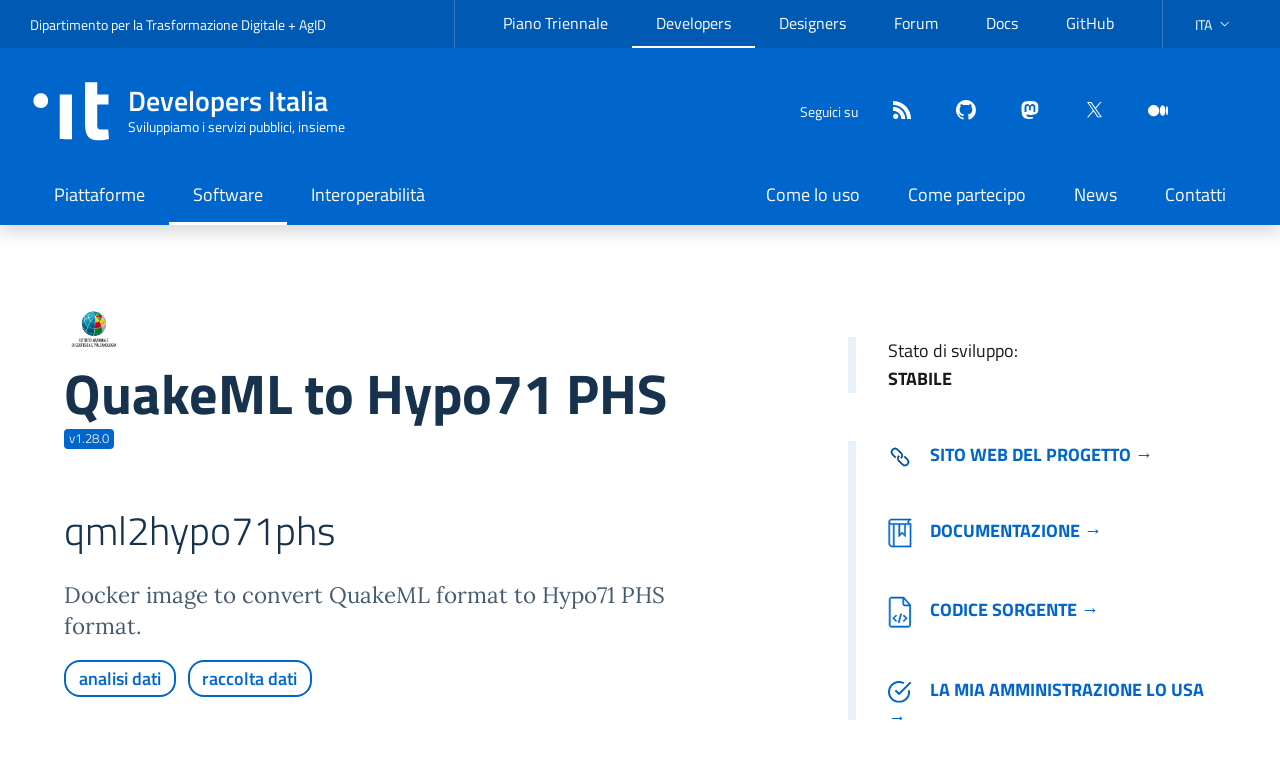

--- FILE ---
content_type: text/html; charset=utf-8
request_url: https://developers.italia.it/it/software/github.com/ingv/qml2hypo71phs
body_size: 5806
content:
 



<!DOCTYPE html>
<!--[if IE 8]><html lang="it" class="no-js ie89 ie8"><![endif]-->
<!--[if IE 9]><html lang="it" class="no-js ie89 ie9"><![endif]-->
<!--[if (gte IE 9)|!(IE)]><!-->
<html lang="it" class="no-js" prefix="og: http://ogp.me/ns#">
<!--<![endif]-->

<head>
  <meta charset="utf-8">
  <meta http-equiv="x-ua-compatible" content="ie=edge">
  <meta name="viewport" content="width=device-width, initial-scale=1">
  <meta name="google-site-verification" content="8IbTZ-PnSdvOnC8S4q-wjSiZ2B-90cVugO04xMu6vug" />

  <title>
      
      

      
    QuakeML to Hypo71 PHS
  </title>

  <!-- Begin Jekyll SEO tag v2.8.0 -->
<meta name="generator" content="Jekyll v4.4.1" />
<meta property="og:title" content="INGV - QuakeML to Hypo71 PHS - Developers Italia" />
<meta name="author" content="Dipartimento per la Trasformazione Digitale e AgID" />
<meta property="og:locale" content="it" />
<meta name="description" content="Sviluppiamo i servizi pubblici, insieme" />
<meta property="og:description" content="Sviluppiamo i servizi pubblici, insieme" />
<link rel="canonical" href="https://developers.italia.it/it/software/github.com/ingv/qml2hypo71phs.html" />
<meta property="og:url" content="https://developers.italia.it/it/software/github.com/ingv/qml2hypo71phs.html" />
<meta property="og:site_name" content="Developers Italia" />
<meta property="og:type" content="website" />
<meta name="twitter:card" content="summary" />
<meta property="twitter:title" content="INGV - QuakeML to Hypo71 PHS - Developers Italia" />
<meta name="twitter:site" content="@developersITA" />
<meta name="twitter:creator" content="@Dipartimento per la Trasformazione Digitale e AgID" />
<script type="application/ld+json">
{"@context":"https://schema.org","@type":"WebPage","author":{"@type":"Person","name":"Dipartimento per la Trasformazione Digitale e AgID"},"description":"Sviluppiamo i servizi pubblici, insieme","headline":"INGV - QuakeML to Hypo71 PHS - Developers Italia","publisher":{"@type":"Organization","logo":{"@type":"ImageObject","url":"https://developers.italia.it/assets/icons/logo-it.svg"},"name":"Dipartimento per la Trasformazione Digitale e AgID"},"url":"https://developers.italia.it/it/software/github.com/ingv/qml2hypo71phs.html"}</script>
<!-- End Jekyll SEO tag -->


  <link rel="alternate" type="application/atom+xml" title="Developers Italia (it)" href="/it/news/feed.atom">
  <link rel="alternate" type="application/atom+xml" title="Developers Italia (en)" href="/en/news/feed.atom">

  
  <link href="/dist/main.css?202601210604" rel="stylesheet">
  

  <link rel="apple-touch-icon" sizes="180x180" href="/assets/icons/apple-touch-icon.png">
  <link rel="icon" type="image/png" href="/assets/icons/favicon-32x32.png" sizes="32x32">
  <link rel="icon" type="image/png" href="/assets/icons/favicon-16x16.png" sizes="16x16">
  <link rel="manifest" href="/manifest.json">
  <link rel="mask-icon" href="/assets/icons/safari-pinned-tab.svg">
  <link rel="shortcut icon" href="/assets/icons/favicon.ico">
  <meta name="apple-mobile-web-app-title" content="Developers Italia">
  <meta name="application-name" content="Developers Italia">
  <meta name="msapplication-config" content="/assets/icons/browserconfig.xml">
  <meta name="theme-color" content="#0066cc">

  <script>
    window.lang = "it";
  </script>

   <script type="text/javascript">
  var _paq = window._paq = window._paq || [];
  /* tracker methods like "setCustomDimension" should be called before "trackPageView" */
  _paq.push(['trackPageView']);
  _paq.push(['enableLinkTracking']);
  (function() {
    var u="https://ingestion.webanalytics.italia.it/";
    _paq.push(['setTrackerUrl', u+'matomo.php']);
    _paq.push(['setSiteId', '1375']);
    var d=document, g=d.createElement('script'), s=d.getElementsByTagName('script')[0];
    g.type='text/javascript'; g.async=true; g.src=u+'matomo.js'; s.parentNode.insertBefore(g,s);
  })();
</script>
 
</head>

<body class="layout-default">



<!-- <div class="cookiebar px-4 py-2 hide white-color primary-bg-b6" aria-hidden="true">
  <p class="text-white">Questo sito utilizza cookie tecnici, analytics e di terze parti. Proseguendo nella navigazione accetti l’utilizzo dei cookie.<br>
  </p>
  <p>
    <button data-accept="cookiebar" class="btn btn-primary me-2">Accetto</button>
    <a href="/it/privacy-policy" class="btn btn-outline-secondary">Privacy policy</a>
  </p>
</div> -->

<div class="u-background-95">
  <div id="main" class="u-layout-wide u-layoutCenter">
    

<header class="it-header-wrapper it-header-sticky shadow" data-bs-position-type="fixed" data-bs-toggle="sticky" data-bs-target="#header-nav-wrapper" data-bs-sticky-class-name="is-sticky">
  <div class="it-header-slim-wrapper">
    <div class="container-xxl">
      <div class="row">
        <div class="col-12">
          <div class="it-header-slim-wrapper-content">
            <div class="navbar-brand d-none d-lg-block">
              <a target="_blank" href="https://innovazione.gov.it/dipartimento/" rel="noreferrer">Dipartimento per la Trasformazione Digitale</a> + <a target="_blank" href="https://www.agid.gov.itt"
                rel="noreferrer">AgID</a>
            </div>
            <div class="nav-mobile">
              <nav aria-label="Navigazione secondaria">
                <a class="it-opener d-lg-none" data-bs-toggle="collapse" href="#menuC1" role="button" aria-expanded="false" aria-controls="menuC1">
                  <span>DTD + AgID</span>
                  <svg class="icon" aria-hidden="true"><use href="/assets/svg/sprites.svg#it-expand"></use></svg>
                </a>
                <div class="link-list-wrapper collapse" id="menuC1">
                  




<ul class="link-list">
    
    
    <li>
        
        <a class="delimiter list-item" target="_blank" href="https://pianotriennale-ict.italia.it">Piano Triennale</a>
        
    </li>
    
    
    <li>
        
        <a class="active list-item" target="_blank" href="https://developers.italia.it/">Developers</a>
        
    </li>
    
    
    <li>
        
        <a class="delimiter list-item" target="_blank" href="https://designers.italia.it">Designers</a>
        
    </li>
    
    
    <li>
        
        <a class=" list-item" target="_blank" href="https://forum.italia.it/">Forum</a>
        
    </li>
    
    
    <li>
        
        <a class=" list-item" target="_blank" href="https://docs.italia.it/">Docs</a>
        
    </li>
    
    
    <li>
        
        <a class="delimiter list-item" target="_blank" href="https://github.com/italia/">GitHub</a>
        
    </li>
    

</ul>

                </div>
              </nav>
            </div>
            <div class="it-header-slim-right-zone">
              
<div class="nav-item dropdown">
  <a href="#" id="languagesDropButton" role="button" class="nav-link dropdown-toggle"
   data-bs-toggle="dropdown" aria-haspopup="true" aria-expanded="false">
    <span class="visually-hidden">lingua attiva:</span>
    <span>ITA</span>
    <svg class="icon d-none d-lg-block">
      <use xlink:href="/assets/svg/sprites.svg#it-expand"></use>
    </svg>
  </a>
  <div class="dropdown-menu">
    <div class="row">
      <div class="col-12">
        <div class="link-list-wrapper">
          <ul id="languages" class="link-list" aria-labelledby="languagesDropButton" >
              
              <li>
                <!-- pages generated with page_gen plugins  -->
                
                <a  class="dropdown-item list-item active" href="/it/software/github.com/ingv/qml2hypo71phs.html"><span lang="it">Italiano</span>
                
                </a>
              </li>
              
              <li>
                <!-- pages generated with page_gen plugins  -->
                
                <a  class="dropdown-item list-item " href="/en/software/github.com/ingv/qml2hypo71phs.html"><span lang="en">English</span>
                
                </a>
              </li>
              
          </ul>
        </div>
      </div>
    </div>
  </div>
</div>



            </div>
          </div>
        </div>
      </div>
    </div>
  </div>

  <div class="it-nav-wrapper">
    <div class="it-header-center-wrapper ">
      <div class="container-xxl">
        <div class="row">
          <div class="col-12">
            <div class="it-header-center-content-wrapper">
              <div class="it-brand-wrapper">
                <a href="/">
                  <svg class="icon icon-white" aria-hidden="true">
                    <use href="/assets/svg/sprites.svg#it-designers-italia"></use>
                  </svg>
                  <!-- <img
                    src="/assets/icons/logo-it.svg" alt=""
                    class="icon"> -->
                  <div class="it-brand-text">
                    <div class="it-brand-title">Developers Italia</div>
                    <div class="it-brand-tagline d-none d-md-block">
                      Sviluppiamo i servizi pubblici, insieme
                    </div>
                  </div>
                </a>
              </div>
              <div class="it-right-zone">
                <div class="it-socials d-none d-md-flex">
                  <span>Seguici su</span>
                  <ul class="list-inline text-start social">
  <li class="list-inline-item">
    <a class="icon" href="/it/news/feed.atom" title="feed"  aria-label="Feed" target="_blank"
    rel="noreferrer">
      <svg role="img" class="icon icon-white icon-sm align-top">
        <use xlink:href="/assets/svg/sprites.svg#it-rss"></use>
      </svg>
    </a>
  </li>
  
  
  
  
  <li class="list-inline-item">
    <a class="icon" href="https://github.com/italia" title="github" rel="me"  aria-label="github" target="_blank"
    rel="noreferrer">
      <svg role="img" class="icon icon-white icon-sm align-top">
        <use xlink:href="/assets/svg/sprites.svg#it-github"></use>
      </svg>
    </a>
  </li>
  
  
  
  
  
  <li class="list-inline-item">
    <a class="icon" href="https://mastodon.uno/@developersITA" title="mastodon" rel="me"  aria-label="mastodon" target="_blank"
    rel="noreferrer">
      <svg role="img" class="icon icon-white icon-sm align-top">
        <use xlink:href="/assets/svg/sprites.svg#it-mastodon"></use>
      </svg>
    </a>
  </li>
  
  
  
  
  
  <li class="list-inline-item">
    <a class="icon" href="https://twitter.com/developersITA" title="twitter" rel="me"  aria-label="twitter" target="_blank"
    rel="noreferrer">
      <svg role="img" class="icon icon-white icon-sm align-top">
        <use xlink:href="/assets/svg/sprites.svg#it-twitter"></use>
      </svg>
    </a>
  </li>
  
  
  
  
  
  <li class="list-inline-item">
    <a class="icon" href="https://medium.com/developers-italia" title="medium" rel="me"  aria-label="medium" target="_blank"
    rel="noreferrer">
      <svg role="img" class="icon icon-white icon-sm align-top">
        <use xlink:href="/assets/svg/sprites.svg#it-medium"></use>
      </svg>
    </a>
  </li>
  
  
  
  
  
  
</ul>

                </div>
                <div class="it-search-wrapper">
                  <custom-search></custom-search>
                </div>
              </div>
            </div>
          </div>
        </div>
      </div>
    </div>
    <div class="it-header-navbar-wrapper" id="header-nav-wrapper">
      <div class="container-xxl">
        <div class="row">
          <div class="col-12">
            <!--start nav-->
            <nav class="navbar navbar-expand-lg has-megamenu" aria-label="Navigazione principale">
              <button class="custom-navbar-toggler" type="button" aria-controls="navC1" aria-expanded="false" aria-label="Mostra/Nascondi la navigazione" data-bs-toggle="navbarcollapsible" data-bs-target="#navC1">
                <svg class="icon">
                  <use href="/assets/svg/sprites.svg#it-burger"></use>
                </svg>
              </button>
              <div class="navbar-collapsable" id="navC1" style="display: none;">
                <div class="overlay" style="display: none;"></div>
                <div class="close-div">
                  <button class="btn close-menu" type="button">
                    <span class="visually-hidden">Nascondi la navigazione</span>
                    <svg class="icon">
                      <use href="/assets/svg/sprites.svg#it-close-big"></use>
                    </svg>
                  </button>
                </div>
                
                
                
                
                
                
                
                <div class="menu-wrapper justify-content-lg-between">
                  
                  <ul class="navbar-nav">
                    
                    
                    
                    <li class="nav-item ">
                      
                      <a class="nav-link " href="/it/piattaforme" aria-current="page">
                        <span>        
                          Piattaforme
                          </span>
                      </a>
                    </li>
                    
                    
                    
                    <li class="nav-item active">
                      
                      <a class="nav-link active" href="/it/software" aria-current="page">
                        <span>        
                          Software
                          </span>
                      </a>
                    </li>
                    
                    
                    
                    <li class="nav-item ">
                      
                      <a class="nav-link " href="/it/interoperabilita" aria-current="page">
                        <span>        
                          Interoperabilità
                          </span>
                      </a>
                    </li>
                    
                  </ul>
                  
                  <ul class="navbar-nav">
                    
                    
                    
                    <li class="nav-item ">
                      
                      <a class="nav-link " href="/it/come-lo-uso" aria-current="page">
                        <span>        
                          Come lo uso
                          </span>
                      </a>
                    </li>
                    
                    
                    
                    <li class="nav-item ">
                      
                      <a class="nav-link " href="/it/come-partecipo" aria-current="page">
                        <span>        
                          Come partecipo
                          </span>
                      </a>
                    </li>
                    
                    
                    
                    <li class="nav-item ">
                      
                      <a class="nav-link " href="/it/news" aria-current="page">
                        <span>        
                          News
                          </span>
                      </a>
                    </li>
                    
                    
                    
                    <li class="nav-item ">
                      
                      <a class="nav-link " href="/it/contatti" aria-current="page">
                        <span>        
                          Contatti
                          </span>
                      </a>
                    </li>
                    
                  </ul>
                  
                </div>
              </div>
            </nav>
          </div>
        </div>
      </div>
    </div>
  </div>
</header>
    
    
     




  
    
    
  









<div class="container page-software-detail">
  <div class="row intro">
    <div class="col-md-7">
      <div class="intro-name">
        
        
        
        <img alt="" src="https://raw.githubusercontent.com/ingv/qml2hypo71phs/HEAD/images/ingv_logo_text_two_lines.png" class="d-inline-block" />
        
        
        <h1 class="d-inline-block">
          QuakeML to Hypo71 PHS
          <span class="badge badge-pill badge-pill--sup bg-primary">v1.28.0</span>
        </h1>
        <div class="abstract-software">
          <h2>
            qml2hypo71phs
            
          </h2>
          <h3 class="color-content font-serif my-2 my-md-4">
            Docker image to convert QuakeML format to Hypo71 PHS format.
          </h3>
          <div class="my-3">
            <ul class="home-software-tags__list list-inline">
              
              
                

                


<li class="home-software-tags__item  ">
        <a
                href="/it/search?categories=data-analytics">analisi dati</a>
</li>

              
                

                


<li class="home-software-tags__item  ">
        <a
                href="/it/search?categories=data-collection">raccolta dati</a>
</li>

              
            </ul>
            
          </div>
          <div class="row legal-main-info">
            
            
            <div class="col-sm">
              <p><span class="label">Gestito da</span>
                
                <a href="/it/pa/ingv">
                Istituto Nazionale di Geofisica e Vulcanologia - INGV
                </a>
                
              </p>
            </div>
            
            

            
            <div class="col-sm">
              <p><span class="label">Contatto tecnico </span>
                
                    
                    <a href="mailto:valentino.lauciani@ingv.it">Valentino Lauciani</a>
                    
                    
                
              </p>
            </div>
            
          </div>
        </div>
      </div>
    </div>
    <div class="offset-md-1 col-md-4 ">
      <div class="drops-details">
        <div class="vitality-score">
          <div class="status-developement">
            <p>Stato di sviluppo: 


<span class="status"> stabile </span> 
 </p>
          </div>
        </div>
      </div>

      <div class="drops-details">
        
        <div class="goto">
          <p>
            <a
              href="https://github.com/INGV/qml2hypo71phs"
              aria-label="Vai al sito del software (collegamento esterno)"
              rel="noopener noreferrer"
              target="_blank"
              data-proofer-ignore
            >
              <img alt="" src="/assets/icons/software_icons/it-link.svg">Sito web del progetto &rarr;</a>
          </p>
        </div>
        

        
        <div class="goto doc">
          <p><a href="https://github.com/INGV/qml2hypo71phs/blob/master/README.md" data-proofer-ignore><img alt="" src="/assets/icons/software_icons/it-documentazione.svg">Documentazione &rarr;</a></p>
        </div>
        
        <div class="goto code">
          <p><a href="https://github.com/INGV/qml2hypo71phs"> <img alt="" src="/assets/icons/software_icons/it-codice.svg">Codice sorgente &rarr;</a></p>
        </div>
        

        
        <div class="goto">
          <p>
            <a href="/it/riuso/dichiarazione" onclick="localStorage.setItem('reuse-repo', 'https://github.com/INGV/qml2hypo71phs'); return true">
              <img alt="" src="/assets/icons/software_icons/it-check.svg">La mia amministrazione lo usa &rarr;
            </a>
          </p>
        </div>
        
      </div>
    </div>
  </div>
</div>



<div class=" container-fluid  mt-4">
  <div class="functionality">
    
    <div class="row  first ">
      
      <div class="col-md-6 software-ill"></div>
      
      

      <!-- Funzionalità sw when single block with side img-->
      <div class="col-md-6 variant">
        <div class="mx-md-4 px-md-4 my-2 my-md-4">
          
          <h2> Funzionalità del software </h2>
          
          <div class="function-list">
            
            
            <p> Converter from QuakeML to Hypo71 PHS </p>
            
            
          </div>
          
          <div id="usedBy">
            <a data-bs-toggle="collapse" href="#by-amministration" role="button" aria-expanded="false"
              aria-controls="by-amministration" class="count">
              Usata da 1
              
              amministrazioni
              
              <span class="or it-expand"></span>
              <span class="and it-collapse"></span>
            </a>
            <div class="collapse" id="by-amministration">
              
              <p> INGV </p>
              
            </div>
          </div>
          
        </div>
      </div>
      
    </div>
  </div>
</div>


<div class="container">
  <div class="tags-relate text-center">
    <strong>AMBITO DI APPLICAZIONE</strong>
    
    


<li class="home-software-tags__item  ">
        <a
                href="/it/search?intended_audiences=research">research</a>
</li>

    
  </div>
</div>


<div class="detail-sheet">
  <div class="container sheet">
    <div class="top">
    </div>
    <div class="content-sheet">
      <div class="row justify-content-center ">
        <div class="col-10 col-sm-10">
          <div class="heading-title">
            <p>Informazioni di dettaglio </p>
            <div class="title">
              <h2 class="h1">
                QuakeML to Hypo71 PHS
                
                <span
                  class="badge badge-pill badge-pill--sup bg-primary">v1.28.0</span>
                
              </h2>
              <h2>
                qml2hypo71phs
              </h2>
            </div>
          </div>
          <div class="heading-maintenance">
            <div class="row">
              <div class="col-5 col-sm-5 col-md-2">
                <p>
                  <span class="label">Ultimo rilascio</span>
                  2023-01-03
                  
                  (v1.28.0)
                  
                </p>
              </div>
              <div class="col-7 col-sm-7 col-md-3">
                <p>
                  <span class="label">Tipo di manutenzione</span>
                  internal
                </p>
              </div>
              <div class="col-7 col-sm-7 col-md-3">
                <p>
                  <span class="label">Stato publiccode.yml</span>
                  <publiccode-badge id="3c76adee-0138-4a11-a428-613dfb6e9248"></publiccode-badge>
                <p>
              </div>

              
            </div>
          </div>

          
          <div class="heading-maintenance-contact">
            <p class="d-none d-md-block">
              <span class="label">
                
                Contatto tecnico
                
              </span>
            </p>
            <a data-bs-toggle="collapse" href="#maintenanceContact" role="button" aria-expanded="false"
              aria-controls="maintenanceContact" class="d-block d-md-none controls">
              
              Contatto tecnico
              
              <span class="or it-expand"></span>
              <span class="and it-collapse"></span>
            </a>
            <div id="maintenanceContact" class="collapse dont-collapse-md">
              <div class="row">
                
                <div class="col-md">
                  <p>
                    
                    <a href="mailto:valentino.lauciani@ingv.it">Valentino Lauciani</a>
                    
                    
                  </p>
                </div>
                
              </div>
            </div>
          </div>
          

          <div class="heading-legal-dependencies">
            <div class="row">
              <div class="col-6 col-md">
                <p>
                  <span class="label">Licenza</span>
                  AGPL-3.0-or-later
                </p>
              </div>
              
              <div class="col-6 col-md">
                <p>
                  <span class="label">Piattaforme</span>
                  
                      windows<br />
                  
                      mac<br />
                  
                      linux<br />
                  
                </p>
              </div>
              

              <div class="col-6 col-md">
                <p>
                  <span class="label">Piattaforme abilitanti</span>
                  
                  
                  
                  
                  
                  
                  
                  
                  
                  
                  
                  
                  
                  
                  Nessuna
                  
                </p>
              </div>
              <div class="col-6 col-md">
                <p>
                  <span class="label">Conformità</span>
                  
                  
                  
                  
                  Nessuna
                  
                </p>
              </div>
            </div>

            <div class="row">
              <div class="col-6 col-md">
                <p>
                  <span class="label">Lista dipendenze</span>
                  
                  Nessuna
                  
                </p>
              </div>
            </div>
          </div>
          <div class="main row">
            <a data-bs-toggle="collapse" href="#mainOthersInfo" role="button" aria-expanded="false"
              aria-controls="mainOthersInfo" class="d-block d-md-none controls">
              Altre informazioni
              <span class="or it-expand"></span>
              <span class="and it-collapse"></span>
            </a>
            <div id="mainOthersInfo" class="collapse col-md-3 dont-collapse-md">
              
              
              
              
            </div>
            <div class="col-md-8 col-offset-md-1 page-detail">
              <p class="title">Descrizione estesa</p>
              <div class="font-serif page-detail__text" data-proofer-ignore>
                <p>This project is developed to create a Docker image with a simple converter from QuakeML to Hypo71 PHS.
QuakeML is a flexible, extensible and modular XML representation of seismological data which is intended to cover a broad range of fields of application in modern seismology. More info about QuakeML: https://quake.ethz.ch/quakeml/
Hypo71 is a computer program for determining hypocenter, magnitude, and first motion pattern of local earthquakes. More info about Hypo71 format: https://pubs.er.usgs.gov/publication/ofr72224</p>

              </div>
            </div>
          </div>
        </div>
      </div>
    </div>
  </div>
</div>



  </div>
</div>

<a href="#" aria-label="torna all'inizio dei contenuti" data-bs-toggle="backtotop" class="back-to-top shadow">
  <svg class="icon icon-light"><use href="/assets/svg/sprites.svg#it-arrow-up"></use></svg>
</a>

<div id="root"></div> <!-- React mount point -->

<div class="u-background-95">
  <div class="u-layout-wide u-layoutCenter u-layout-r-withGutter u-hiddenPrint">
    <footer class="it-footer">
  <div class="it-footer-main">
    <div class="container">
      <section>
        <div class="row clearfix">
          <div class="col-lg-4 col-md-4 pb-2">
            <div class="it-brand-wrapper footer-collaboration">
              <a href="https://innovazione.gov.it/dipartimento/" title="Dipartimento per la Trasformazione Digitale">
                <img src="/assets/images/governo.svg" alt="Logo Governo Italiano">
                <img src="/assets/icons/logo-mid-white.svg" alt="Dipartimento per la Trasformazione Digitale">
              </a>
            </div>
          </div>
          <div class="col-lg-4 col-md-4 pb-2">
            <div class="it-brand-wrapper footer-collaboration">
              <a href="https://www.agid.gov.it" title="Agenzia per l'Italia Digitale">
                <div class="d-flex">
                  <div class="d-flex">
                    <img src="/assets/images/agid-logo-bb.svg" alt="Agenzia per l'Italia Digitale">
                  </div>
                </div>
              </a>
            </div>
          </div>
          <div class="col-lg-4 col-md-4 pt-3 d-flex align-items-center">
            <div class="it-socials d-flex" style="gap: 1rem;">
              <span>Seguici su</span>
              <ul class="list-inline text-start social">
  <li class="list-inline-item">
    <a class="icon" href="/it/news/feed.atom" title="feed"  aria-label="Feed" target="_blank"
    rel="noreferrer">
      <svg role="img" class="icon icon-white icon-sm align-top">
        <use xlink:href="/assets/svg/sprites.svg#it-rss"></use>
      </svg>
    </a>
  </li>
  
  
  
  
  <li class="list-inline-item">
    <a class="icon" href="https://github.com/italia" title="github" rel="me"  aria-label="github" target="_blank"
    rel="noreferrer">
      <svg role="img" class="icon icon-white icon-sm align-top">
        <use xlink:href="/assets/svg/sprites.svg#it-github"></use>
      </svg>
    </a>
  </li>
  
  
  
  
  
  <li class="list-inline-item">
    <a class="icon" href="https://mastodon.uno/@developersITA" title="mastodon" rel="me"  aria-label="mastodon" target="_blank"
    rel="noreferrer">
      <svg role="img" class="icon icon-white icon-sm align-top">
        <use xlink:href="/assets/svg/sprites.svg#it-mastodon"></use>
      </svg>
    </a>
  </li>
  
  
  
  
  
  <li class="list-inline-item">
    <a class="icon" href="https://twitter.com/developersITA" title="twitter" rel="me"  aria-label="twitter" target="_blank"
    rel="noreferrer">
      <svg role="img" class="icon icon-white icon-sm align-top">
        <use xlink:href="/assets/svg/sprites.svg#it-twitter"></use>
      </svg>
    </a>
  </li>
  
  
  
  
  
  <li class="list-inline-item">
    <a class="icon" href="https://medium.com/developers-italia" title="medium" rel="me"  aria-label="medium" target="_blank"
    rel="noreferrer">
      <svg role="img" class="icon icon-white icon-sm align-top">
        <use xlink:href="/assets/svg/sprites.svg#it-medium"></use>
      </svg>
    </a>
  </li>
  
  
  
  
  
  
</ul>

            </div>
          </div>
        </div>
      </section>
    </div>
  </div>
  <div class="it-footer-small-prints clearfix">
    <div class="container">
      <!-- <h3 class="visually-hidden">Sezione Link Utili</h3> -->
      <ul class="it-footer-small-prints-list list-inline mb-0 d-flex flex-column flex-md-row">
        
        
        <li class="list-inline-item"><a href="/it/privacy-policy">Privacy policy</a></li>
        
        
        <li class="list-inline-item"><a href="/it/note-legali">Note legali</a></li>
        
        
        <li class="list-inline-item"><a href="/it/dashboard">Dashboard</a></li>
        
      </ul>
    </div>
  </div>
</footer>



<script src="/dist/bundle.js?202601210604"></script>


  </div>
</div>
</body>
</html>


--- FILE ---
content_type: image/svg+xml
request_url: https://developers.italia.it/assets/icons/software_icons/it-documentazione.svg
body_size: 638
content:
<?xml version="1.0" encoding="UTF-8"?>
<svg width="24px" height="30px" viewBox="0 0 24 30" version="1.1" xmlns="http://www.w3.org/2000/svg" xmlns:xlink="http://www.w3.org/1999/xlink">
    <!-- Generator: Sketch 50.2 (55047) - http://www.bohemiancoding.com/sketch -->
    <title>it-documentazione</title>
    <desc>Created with Sketch.</desc>
    <defs></defs>
    <g id="Icons" stroke="none" stroke-width="1" fill="none" fill-rule="evenodd">
        <path d="M23.1124642,29 L23.1124642,5.48 L22.5524642,5.48 C22.085796,5.48 21.6891323,5.31666816 21.3624642,4.99 C21.035796,4.66333184 20.8724642,4.26666816 20.8724642,3.8 C20.8724642,3.33333184 21.035796,2.93666816 21.3624642,2.61 C21.6891323,2.28333184 22.085796,2.12 22.5524642,2.12 L23.1124642,2.12 L23.1124642,1 L3.51246419,1 C2.74246015,1 2.08330028,1.27416256 1.53496441,1.82250112 C0.986628091,2.3708352 0.712464187,3.02999552 0.712464187,3.8 L0.712464187,25.64 C0.712464187,26.5733381 1.0391276,27.3666632 1.69246419,28.02 C2.34580095,28.6733366 3.13912607,29 4.07246419,29 L23.1124642,29 Z M21.9924642,6.6 L21.9924642,27.88 L6.31246419,27.88 L6.31246419,6.6 L10.7924642,6.6 L10.7924642,18.92 L14.1524642,15.56 L17.5124642,18.92 L17.5124642,6.6 L21.9924642,6.6 Z M5.19246419,27.88 L4.07246419,27.88 C3.44246105,27.88 2.91163302,27.6641688 2.47996396,27.2325002 C2.04829535,26.8008312 1.83246419,26.2700031 1.83246419,25.64 L1.83246419,6.04 C2.06579871,6.22666816 2.32246284,6.36666816 2.60246419,6.46 C2.88246553,6.55333184 3.18579603,6.6 3.51246419,6.6 L5.19246419,6.6 L5.19246419,27.88 Z M3.51246419,2.12 L20.3124642,2.12 C20.3124642,2.12 20.2191323,2.2891648 20.0324642,2.62749888 C19.845796,2.96583296 19.7524642,3.34499776 19.7524642,3.76500224 C19.7524642,4.18500224 19.845796,4.57583296 20.0324642,4.93749888 C20.2191323,5.29916928 20.3124642,5.48 20.3124642,5.48 L3.51246419,5.48 C3.04579513,5.48 2.64913235,5.31666816 2.32246419,4.99 C1.99579603,4.66333184 1.83246419,4.26666816 1.83246419,3.8 C1.83246419,3.33333184 1.99579603,2.93666816 2.32246419,2.61 C2.64913235,2.28333184 3.04579513,2.12 3.51246419,2.12 Z M11.9124642,6.6 L16.3924642,6.6 L16.3924642,16.2250022 L14.1524642,13.9850022 L11.9124642,16.2250022 L11.9124642,6.6 Z" id="it-documentazione" stroke="#0066CC" stroke-width="0.6" fill="#0066CC"></path>
    </g>
</svg>

--- FILE ---
content_type: image/svg+xml
request_url: https://developers.italia.it/assets/icons/software_icons/it-codice.svg
body_size: 572
content:
<?xml version="1.0" encoding="UTF-8"?>
<svg width="22px" height="30px" viewBox="0 0 22 30" version="1.1" xmlns="http://www.w3.org/2000/svg" xmlns:xlink="http://www.w3.org/1999/xlink">
    <!-- Generator: Sketch 50.2 (55047) - http://www.bohemiancoding.com/sketch -->
    <title>it-codice</title>
    <desc>Created with Sketch.</desc>
    <defs></defs>
    <g id="Icons" stroke="none" stroke-width="1" fill="none" fill-rule="evenodd">
        <path d="M14.0191951,1 L14.5377136,1 L20.7599358,8.25925926 L20.7599358,26.9259259 C20.7599358,27.5092622 20.5600905,28.0007696 20.1603998,28.4004632 C19.760705,28.8001563 19.2691992,29 18.6858617,29 L3.13030617,29 C2.54696993,29 2.05546249,28.7947551 1.65576892,28.3842593 C1.25607577,27.9737635 1.05623209,27.4876569 1.05623209,26.9259259 L1.05623209,3.07407407 C1.05623209,2.5123443 1.26147695,2.02623526 1.67197283,1.61574281 C2.0824686,1.20524622 2.56857515,1 3.13030617,1 L14.0191951,1 Z M13.5006765,2.03703704 L3.13030617,2.03703704 C2.84944045,2.03703704 2.60638759,2.13965807 2.40113971,2.34490844 C2.19589141,2.55015467 2.09326913,2.79320711 2.09326913,3.07407407 L2.09326913,26.9259259 C2.09326913,27.2067916 2.19589141,27.4498445 2.40113971,27.6550924 C2.60638759,27.8603407 2.84944045,27.962963 3.13030617,27.962963 L18.6858617,27.962963 C18.9667287,27.962963 19.2097811,27.8603407 19.4150274,27.6550924 C19.6202777,27.4498445 19.7228988,27.2067916 19.7228988,26.9259259 L19.7228988,9.2962963 L15.5747506,9.2962963 C14.9914131,9.2962963 14.4999074,9.09645096 14.1002125,8.6967603 C13.7005219,8.29706548 13.5006765,7.8055597 13.5006765,7.22222222 L13.5006765,2.03703704 Z M14.5377136,2.55555556 L14.5377136,7.22222222 C14.5377136,7.50308919 14.6403346,7.74614163 14.845585,7.95138785 C15.0508312,8.15663822 15.2938836,8.25925926 15.5747506,8.25925926 L19.3988247,8.25925926 L14.5377136,2.55555556 Z M11.4266025,16.5555556 L9.35252839,24.8518519 L10.3895654,24.8518519 L12.4636395,16.5555556 L11.4266025,16.5555556 Z M7.27845432,23.8148148 L4.1673432,20.7037037 L7.27845432,17.5925926 L7.99141728,18.3055556 L5.62567446,20.7037037 L7.99141728,23.1018519 L7.27845432,23.8148148 Z M14.5377136,23.8148148 L17.6488247,20.7037037 L14.5377136,17.5925926 L13.8247506,18.3055556 L16.1904934,20.7037037 L13.8247506,23.1018519 L14.5377136,23.8148148 Z" id="it-codice" stroke="#0066CC" stroke-width="0.6" fill="#0066CC"></path>
    </g>
</svg>

--- FILE ---
content_type: image/svg+xml
request_url: https://developers.italia.it/assets/icons/software_icons/it-check.svg
body_size: 1358
content:
<?xml version="1.0" encoding="UTF-8"?>
<svg width="13px" height="12px" viewBox="0 0 13 12" version="1.1" xmlns="http://www.w3.org/2000/svg" xmlns:xlink="http://www.w3.org/1999/xlink">
    <!-- Generator: Sketch 50.2 (55047) - http://www.bohemiancoding.com/sketch -->
    <title>it-check</title>
    <desc>Created with Sketch.</desc>
    <defs></defs>
    <g id="Icons" stroke="none" stroke-width="1" fill="none" fill-rule="evenodd">
        <path d="M11.4504785,4.95846612 C11.2800839,4.95846612 11.145899,5.00958432 11.0479222,5.11182074 C10.9499453,5.21405879 10.9009569,5.34611225 10.9009569,5.50798766 L10.9009569,5.99361063 C10.9009569,6.67519055 10.773163,7.3141616 10.517572,7.91054341 C10.2619793,8.50692522 9.91267429,9.02662154 9.4696471,9.46964873 C9.02662154,9.91267593 8.50692522,10.2619793 7.91054341,10.517572 C7.31415996,10.7731643 6.67518891,10.9009585 5.993609,10.9009585 C5.993609,10.9009585 5.993609,10.9009585 5.993609,10.9009585 C5.993609,10.9009585 5.993609,10.9009585 5.993609,10.9009585 C5.31203072,10.9009585 4.67305967,10.7731643 4.07667786,10.517572 C3.48029441,10.2619793 2.96059809,9.91267593 2.5175709,9.46964873 C2.07454534,9.02662154 1.72524032,8.50692522 1.46964846,7.91054341 C1.21405612,7.3141616 1.08626191,6.67519055 1.08626191,5.99361063 C1.08626191,5.31203072 1.21405612,4.67305967 1.46964846,4.07667786 C1.72524032,3.48029604 2.07454534,2.96059972 2.5175709,2.51757253 C2.96059809,2.07454534 3.48029441,1.72524195 4.07667786,1.46964928 C4.67305967,1.21405661 5.31203072,1.08626272 5.993609,1.08626272 C5.993609,1.08626272 5.993609,1.08626272 5.993609,1.08626272 C5.993609,1.08626272 5.993609,1.08626272 5.993609,1.08626272 C6.35143972,1.08626272 6.69435374,1.12460056 7.02236415,1.20127951 C7.35037455,1.27795682 7.6805082,1.38445118 8.01277982,1.52076749 C8.1490945,1.58040649 8.28753896,1.58466606 8.42811485,1.53354622 C8.56869074,1.48242801 8.66453615,1.38871239 8.71565436,1.25239772 C8.77529336,1.11608141 8.77955294,0.977636943 8.72843473,0.837061055 C8.67731488,0.696485167 8.58359926,0.600639755 8.44728295,0.549521547 C8.06389476,0.379126977 7.66773274,0.244942092 7.25878545,0.146965255 C6.84983815,0.0489884184 6.42811703,0 5.993609,0 C5.993609,0 5.993609,0 5.993609,0 C5.993609,0 5.993609,0 5.993609,0 C5.15867446,0 4.37913079,0.1576142 3.65495183,0.472844236 C2.9222537,0.779555116 2.28541244,1.20553582 1.74440842,1.75079942 C1.20340505,2.29606303 0.775294393,2.9307745 0.460063866,3.65495346 C0.153353084,4.38764995 0,5.16719525 0,5.99361063 C0,6.82854517 0.153353084,7.60809047 0.460063866,8.3322678 C0.775294393,9.06496593 1.20340505,9.70180719 1.74440842,10.2428112 C2.28541244,10.7838154 2.9222537,11.2119261 3.65495183,11.5271566 C4.37913079,11.8423871 5.15867446,12 5.993609,12 C5.993609,12 5.993609,12 5.993609,12 C5.993609,12 5.993609,12 5.993609,12 C6.82854517,12 7.60808884,11.8423871 8.3322678,11.5271566 C9.06496593,11.2119261 9.70180719,10.7838154 10.2428112,10.2428112 C10.7838152,9.70180719 11.2119257,9.06496593 11.5271558,8.3322678 C11.8338666,7.60809047 11.9872196,6.82854517 11.9872196,5.99361063 L11.9872196,5.50798766 C11.9872196,5.34611225 11.9382312,5.21405879 11.8402544,5.11182074 C11.7422775,5.00958432 11.6123539,4.95846612 11.4504785,4.95846612 Z M12.3706062,0.702876169 C12.259849,0.600639755 12.1320551,0.549521547 11.9872196,0.549521547 C11.8423842,0.549521547 11.7145903,0.600639755 11.6038331,0.702876169 L5.993609,6.32587898 L4.74121455,5.0734829 C4.63045735,4.96272569 4.50266346,4.90734791 4.35782636,4.90734791 C4.21299089,4.90734791 4.08519701,4.96272569 3.97444144,5.0734829 C3.86368424,5.18424011 3.80830645,5.31203399 3.80830645,5.45686946 C3.80830645,5.60170492 3.86368424,5.7294988 3.97444144,5.84025601 L5.61022408,7.47603865 C5.66986144,7.52715685 5.73588817,7.56549469 5.8083059,7.59105543 C5.88072364,7.61661454 5.94249079,7.62939327 5.993609,7.62939327 C6.04472884,7.62939327 6.10649599,7.61661454 6.17891373,7.59105543 C6.25133146,7.56549469 6.31735819,7.52715685 6.37699719,7.47603865 L12.3706062,1.46964928 C12.4813634,1.35889207 12.5367395,1.23109819 12.5367395,1.08626272 C12.5367395,0.941427259 12.4813634,0.813633376 12.3706062,0.702876169 Z" id="it-check" fill="#0066CC"></path>
    </g>
</svg>

--- FILE ---
content_type: image/svg+xml
request_url: https://developers.italia.it/assets/icons/logo-mid-white.svg
body_size: 4893
content:
<?xml version="1.0" encoding="UTF-8" standalone="no"?>
<svg
   xmlns:dc="http://purl.org/dc/elements/1.1/"
   xmlns:cc="http://creativecommons.org/ns#"
   xmlns:rdf="http://www.w3.org/1999/02/22-rdf-syntax-ns#"
   xmlns:svg="http://www.w3.org/2000/svg"
   xmlns="http://www.w3.org/2000/svg"
   xmlns:sodipodi="http://sodipodi.sourceforge.net/DTD/sodipodi-0.dtd"
   xmlns:inkscape="http://www.inkscape.org/namespaces/inkscape"
   width="886px"
   height="163px"
   viewBox="0 0 886 163"
   version="1.1"
   id="svg10"
   sodipodi:docname="blue-nofill-text-right.svg"
   inkscape:version="0.92.4 (5da689c313, 2019-01-14)">
  <metadata
     id="metadata16">
    <rdf:RDF>
      <cc:Work
         rdf:about="">
        <dc:format>image/svg+xml</dc:format>
        <dc:type
           rdf:resource="http://purl.org/dc/dcmitype/StillImage" />
        <dc:title>blue-nofill-text-right</dc:title>
      </cc:Work>
    </rdf:RDF>
  </metadata>
  <defs
     id="defs14" />
  <sodipodi:namedview
     pagecolor="#ffffff"
     bordercolor="#666666"
     borderopacity="1"
     objecttolerance="10"
     gridtolerance="10"
     guidetolerance="10"
     inkscape:pageopacity="0"
     inkscape:pageshadow="2"
     inkscape:window-width="1366"
     inkscape:window-height="704"
     id="namedview12"
     showgrid="false"
     inkscape:zoom="0.99322799"
     inkscape:cx="209.4149"
     inkscape:cy="6.9324964"
     inkscape:window-x="0"
     inkscape:window-y="27"
     inkscape:window-maximized="1"
     inkscape:current-layer="svg10" />
  <!-- Generator: Sketch 62 (91390) - https://sketch.com -->
  <title
     id="title2">blue-nofill-text-right</title>
  <desc
     id="desc4">Created with Sketch.</desc>
  <g
     id="Page-1"
     stroke="none"
     stroke-width="1"
     fill="none"
     fill-rule="evenodd"
     style="fill:#ffffff">
    <g
       id="blue-nofill-text-right"
       fill="#0066CC"
       fill-rule="nonzero"
       style="fill:#ffffff">
      <path
         d="M220.18,41.52 C223.78,41.52 226.74,41.09 229.06,40.23 C231.38,39.37 233.15,37.99 234.37,36.09 C235.59,34.19 236.42,32.03 236.86,29.61 C237.3,27.19 237.52,24.14 237.52,20.46 C237.52,16.78 237.28,13.79 236.8,11.49 C236.32,9.19 235.45,7.19 234.19,5.49 C232.93,3.79 231.16,2.57 228.88,1.83 C226.6,1.09 223.7,0.72 220.18,0.72 L220.18,0.72 L206.44,0.72 L206.44,41.52 L220.18,41.52 Z M220.18,34.32 L214.72,34.32 L214.72,7.92 L220.18,7.92 C222.18,7.92 223.77,8.13 224.95,8.55 C226.13,8.97 227.02,9.74 227.62,10.86 C228.22,11.98 228.6,13.22 228.76,14.58 C228.92,15.94 229,17.75 229,20.01 C229,22.27 228.96,24.04 228.88,25.32 C228.6,28.56 227.88,30.8 226.72,32.04 C225.36,33.56 223.18,34.32 220.18,34.32 L220.18,34.32 Z M253,41.52 L253,0.72 L244.72,0.72 L244.72,41.52 L253,41.52 Z M270.16,41.52 L270.16,29.64 L276.88,29.64 C281.64,29.64 285.25,28.37 287.71,25.83 C290.17,23.29 291.4,19.64 291.4,14.88 C291.4,5.44 286.56,0.72 276.88,0.72 L276.88,0.72 L261.88,0.72 L261.88,41.52 L270.16,41.52 Z M276.82,22.56 L270.16,22.56 L270.16,7.8 L276.82,7.8 C278.94,7.8 280.5,8.35 281.5,9.45 C282.5,10.55 283,12.36 283,14.88 C283,20 280.94,22.56 276.82,22.56 L276.82,22.56 Z M302.08,41.52 L303.7,34.14 L317.98,34.14 L319.6,41.52 L327.88,41.52 L318.7,0.72 L302.98,0.72 L293.8,41.52 L302.08,41.52 Z M316.42,26.94 L305.26,26.94 L309.4,7.56 L312.28,7.56 L316.42,26.94 Z M341.62,41.52 L341.62,27.84 L349.6,27.84 L354.34,41.52 L363.4,41.52 L357.58,25.92 C361.58,23.4 363.58,19.48 363.58,14.16 C363.58,5.2 358.78,0.72 349.18,0.72 L349.18,0.72 L333.34,0.72 L333.34,41.52 L341.62,41.52 Z M349.3,20.76 L341.62,20.76 L341.62,7.8 L349.18,7.8 C351.1,7.8 352.57,8.38 353.59,9.54 C354.61,10.7 355.12,12.26 355.12,14.22 C355.12,16.18 354.64,17.76 353.68,18.96 C352.72,20.16 351.26,20.76 349.3,20.76 L349.3,20.76 Z M386.08,41.52 L386.08,8.04 L396.88,8.04 L396.88,0.72 L366.88,0.72 L366.88,8.04 L377.8,8.04 L377.8,41.52 L386.08,41.52 Z M410.38,41.52 L410.38,0.72 L402.1,0.72 L402.1,41.52 L410.38,41.52 Z M427.54,41.52 L427.54,9.96 L428.44,9.96 L436.42,39.72 L444.7,39.72 L452.68,9.96 L453.58,9.96 L453.58,41.52 L461.86,41.52 L461.86,0.72 L447.76,0.72 L440.56,30.48 L433.36,0.72 L419.26,0.72 L419.26,41.52 L427.54,41.52 Z M497.14,41.52 L497.14,34.32 L479.02,34.32 L479.02,24.54 L493.54,24.54 L493.54,17.46 L479.02,17.46 L479.02,7.92 L497.14,7.92 L497.14,0.72 L470.74,0.72 L470.74,41.52 L497.14,41.52 Z M512.26,41.52 L512.26,7.92 L512.86,7.92 L523.06,41.52 L536.68,41.52 L536.68,0.72 L528.4,0.72 L528.4,34.32 L527.8,34.32 L517.96,0.72 L503.98,0.72 L503.98,41.52 L512.26,41.52 Z M561.1,41.52 L561.1,8.04 L571.9,8.04 L571.9,0.72 L541.9,0.72 L541.9,8.04 L552.82,8.04 L552.82,41.52 L561.1,41.52 Z M592.24,42.24 C598.44,42.24 602.8,40.56 605.32,37.2 C607.88,33.8 609.16,28.5 609.16,21.3 C609.16,14.1 607.89,8.75 605.35,5.25 C602.81,1.75 598.44,0 592.24,0 C586.04,0 581.67,1.75 579.13,5.25 C576.59,8.75 575.32,14.1 575.32,21.3 C575.32,28.5 576.59,33.79 579.13,37.17 C581.67,40.55 586.04,42.24 592.24,42.24 Z M592.24,35.04 C589,35.04 586.78,34 585.58,31.92 C584.42,29.8 583.84,26.27 583.84,21.33 C583.84,16.39 584.44,12.8 585.64,10.56 C586.84,8.32 589.04,7.2 592.24,7.2 C595.44,7.2 597.64,8.32 598.84,10.56 C600.04,12.8 600.64,16.39 600.64,21.33 C600.64,26.27 600.05,29.79 598.87,31.89 C597.69,33.99 595.48,35.04 592.24,35.04 Z M210.94,101.52 L210.94,87 L222.46,87 C231.1,87 235.42,82.34 235.42,73.02 C235.42,68.54 234.37,65.22 232.27,63.06 C230.17,60.9 226.9,59.82 222.46,59.82 L222.46,59.82 L207.22,59.82 L207.22,101.52 L210.94,101.52 Z M222.46,83.7 L210.94,83.7 L210.94,63.12 L222.46,63.12 C225.66,63.12 227.98,63.92 229.42,65.52 C230.86,67.12 231.58,69.62 231.58,73.02 C231.58,80.14 228.54,83.7 222.46,83.7 L222.46,83.7 Z M267.82,101.52 L267.82,98.22 L246.52,98.22 L246.52,81.96 L264.22,81.96 L264.22,78.66 L246.52,78.66 L246.52,63.18 L267.82,63.18 L267.82,59.82 L242.8,59.82 L242.8,101.52 L267.82,101.52 Z M279.64,101.52 L279.64,85.08 L292.36,85.08 L300.58,101.52 L304.72,101.52 L296.14,84.36 C301.5,82.92 304.18,78.86 304.18,72.18 C304.18,67.9 303.11,64.77 300.97,62.79 C298.83,60.81 295.58,59.82 291.22,59.82 L291.22,59.82 L275.92,59.82 L275.92,101.52 L279.64,101.52 Z M291.22,81.78 L279.64,81.78 L279.64,63.12 L291.22,63.12 C294.34,63.12 296.64,63.86 298.12,65.34 C299.6,66.82 300.34,69.12 300.34,72.24 C300.34,78.6 297.3,81.78 291.22,81.78 L291.22,81.78 Z M348.82,101.52 L348.82,98.16 L329.74,98.16 L329.74,59.82 L326.02,59.82 L326.02,101.52 L348.82,101.52 Z M354.82,101.52 L358.12,90 L376.72,90 L380.08,101.52 L383.74,101.52 L371.8,59.82 L363.1,59.82 L351.1,101.52 L354.82,101.52 Z M375.82,86.7 L359.02,86.7 L365.8,63.06 L369.04,63.06 L375.82,86.7 Z M416.14,101.52 L416.14,63.18 L429.22,63.18 L429.22,59.82 L399.22,59.82 L399.22,63.18 L412.42,63.18 L412.42,101.52 L416.14,101.52 Z M438.94,101.52 L438.94,85.08 L451.66,85.08 L459.88,101.52 L464.02,101.52 L455.44,84.36 C460.8,82.92 463.48,78.86 463.48,72.18 C463.48,67.9 462.41,64.77 460.27,62.79 C458.13,60.81 454.88,59.82 450.52,59.82 L450.52,59.82 L435.22,59.82 L435.22,101.52 L438.94,101.52 Z M450.52,81.78 L438.94,81.78 L438.94,63.12 L450.52,63.12 C453.64,63.12 455.94,63.86 457.42,65.34 C458.9,66.82 459.64,69.12 459.64,72.24 C459.64,78.6 456.6,81.78 450.52,81.78 L450.52,81.78 Z M472.12,101.52 L475.42,90 L494.02,90 L497.38,101.52 L501.04,101.52 L489.1,59.82 L480.4,59.82 L468.4,101.52 L472.12,101.52 Z M493.12,86.7 L476.32,86.7 L483.1,63.06 L486.34,63.06 L493.12,86.7 Z M518.92,102 C523.2,102 526.45,101.01 528.67,99.03 C530.89,97.05 532,93.82 532,89.34 C532,85.86 531.09,83.38 529.27,81.9 C527.45,80.42 524.41,79.26 520.15,78.42 C515.89,77.58 513.03,76.66 511.57,75.66 C510.11,74.66 509.38,72.72 509.38,69.84 C509.38,64.92 512.6,62.46 519.04,62.46 C521.36,62.46 525.28,62.8 530.8,63.48 L530.8,63.48 L531.1,60.3 L529.12,60 C524.88,59.44 521.44,59.16 518.8,59.16 C510,59.16 505.6,62.8 505.6,70.08 C505.6,72.12 505.86,73.81 506.38,75.15 C506.9,76.49 507.77,77.59 508.99,78.45 C510.21,79.31 511.52,79.97 512.92,80.43 C514.32,80.89 516.53,81.4 519.55,81.96 C522.57,82.52 524.77,83.31 526.15,84.33 C527.53,85.35 528.22,87.27 528.22,90.09 C528.22,92.91 527.44,95.05 525.88,96.51 C524.32,97.97 522.04,98.7 519.04,98.7 C516.04,98.7 511.8,98.36 506.32,97.68 L506.32,97.68 L505.9,100.86 L508.06,101.16 C512.18,101.72 515.8,102 518.92,102 Z M543.94,101.52 L543.94,83.7 L561.7,83.7 L561.7,80.4 L543.94,80.4 L543.94,63.18 L564.82,63.18 L564.82,59.82 L540.22,59.82 L540.22,101.52 L543.94,101.52 Z M586.39,102.12 C592.57,102.12 596.83,100.46 599.17,97.14 C601.51,93.82 602.68,88.44 602.68,81 C602.68,73.56 601.49,68.07 599.11,64.53 C596.73,60.99 592.48,59.22 586.36,59.22 C580.24,59.22 576,61 573.64,64.56 C571.28,68.12 570.1,73.57 570.1,80.91 C570.1,88.25 571.27,93.62 573.61,97.02 C575.95,100.42 580.21,102.12 586.39,102.12 Z M586.39,98.76 C581.45,98.76 578.14,97.37 576.46,94.59 C574.78,91.81 573.94,87.24 573.94,80.88 C573.94,77.76 574.11,75.14 574.45,73.02 C574.79,70.9 575.42,69.02 576.34,67.38 C578.06,64.18 581.4,62.58 586.36,62.58 C591.16,62.58 594.44,64.06 596.2,67.02 C597.96,69.98 598.84,74.65 598.84,81.03 C598.84,87.41 598,91.96 596.32,94.68 C594.64,97.4 591.33,98.76 586.39,98.76 Z M615.16,101.52 L615.16,85.08 L627.88,85.08 L636.1,101.52 L640.24,101.52 L631.66,84.36 C637.02,82.92 639.7,78.86 639.7,72.18 C639.7,67.9 638.63,64.77 636.49,62.79 C634.35,60.81 631.1,59.82 626.74,59.82 L626.74,59.82 L611.44,59.82 L611.44,101.52 L615.16,101.52 Z M626.74,81.78 L615.16,81.78 L615.16,63.12 L626.74,63.12 C629.86,63.12 632.16,63.86 633.64,65.34 C635.12,66.82 635.86,69.12 635.86,72.24 C635.86,78.6 632.82,81.78 626.74,81.78 L626.74,81.78 Z M652.06,101.52 L652.06,63.66 L652.9,63.66 L665.98,100.14 L670.36,100.14 L683.44,63.66 L684.28,63.66 L684.28,101.52 L688,101.52 L688,59.82 L681.04,59.82 L668.2,96.3 L655.3,59.82 L648.34,59.82 L648.34,101.52 L652.06,101.52 Z M698.44,101.52 L701.74,90 L720.34,90 L723.7,101.52 L727.36,101.52 L715.42,59.82 L706.72,59.82 L694.72,101.52 L698.44,101.52 Z M719.44,86.7 L702.64,86.7 L709.42,63.06 L712.66,63.06 L719.44,86.7 Z M758.44,101.58 L758.44,98.22 L735.58,98.22 L735.58,96.96 L758.44,64.8 L758.44,59.82 L731.44,59.82 L731.44,63.18 L754.3,63.18 L754.3,64.5 L731.44,96.66 L731.44,101.58 L758.44,101.58 Z M770.02,101.52 L770.02,59.82 L766.3,59.82 L766.3,101.52 L770.02,101.52 Z M795.13,102.12 C801.31,102.12 805.57,100.46 807.91,97.14 C810.25,93.82 811.42,88.44 811.42,81 C811.42,73.56 810.23,68.07 807.85,64.53 C805.47,60.99 801.22,59.22 795.1,59.22 C788.98,59.22 784.74,61 782.38,64.56 C780.02,68.12 778.84,73.57 778.84,80.91 C778.84,88.25 780.01,93.62 782.35,97.02 C784.69,100.42 788.95,102.12 795.13,102.12 Z M795.13,98.76 C790.19,98.76 786.88,97.37 785.2,94.59 C783.52,91.81 782.68,87.24 782.68,80.88 C782.68,77.76 782.85,75.14 783.19,73.02 C783.53,70.9 784.16,69.02 785.08,67.38 C786.8,64.18 790.14,62.58 795.1,62.58 C799.9,62.58 803.18,64.06 804.94,67.02 C806.7,69.98 807.58,74.65 807.58,81.03 C807.58,87.41 806.74,91.96 805.06,94.68 C803.38,97.4 800.07,98.76 795.13,98.76 Z M823.9,101.52 L823.9,63.18 L825.22,63.18 L842.8,101.52 L850,101.52 L850,59.82 L846.34,59.82 L846.34,98.22 L844.96,98.22 L827.5,59.82 L820.18,59.82 L820.18,101.52 L823.9,101.52 Z M885.52,101.52 L885.52,98.22 L864.22,98.22 L864.22,81.96 L881.92,81.96 L881.92,78.66 L864.22,78.66 L864.22,63.18 L885.52,63.18 L885.52,59.82 L860.5,59.82 L860.5,101.52 L885.52,101.52 Z M222.4,161.52 C232.28,161.52 237.22,154.38 237.22,140.1 C237.22,126.58 232.28,119.82 222.4,119.82 L222.4,119.82 L207.22,119.82 L207.22,161.52 L222.4,161.52 Z M222.4,158.22 L210.94,158.22 L210.94,123.18 L222.4,123.18 C229.72,123.18 233.38,128.82 233.38,140.1 C233.38,152.18 229.72,158.22 222.4,158.22 L222.4,158.22 Z M249.7,161.52 L249.7,119.82 L245.98,119.82 L245.98,161.52 L249.7,161.52 Z M274.48,162.12 C276.4,162.12 278.82,161.93 281.74,161.55 C284.66,161.17 286.7,160.86 287.86,160.62 L287.86,160.62 L287.86,140.46 L276.52,140.46 L276.52,143.76 L284.2,143.76 L284.2,157.8 C280.68,158.44 277.5,158.76 274.66,158.76 C269.86,158.76 266.61,157.34 264.91,154.5 C263.21,151.66 262.36,147.08 262.36,140.76 C262.36,134.44 263.21,129.83 264.91,126.93 C266.61,124.03 269.88,122.58 274.72,122.58 C278.36,122.58 282.68,123.04 287.68,123.96 L287.68,123.96 L287.86,120.78 L285.88,120.36 C282,119.6 278.18,119.22 274.42,119.22 C268.26,119.22 264.04,121.14 261.76,124.98 C260.56,126.94 259.72,129.18 259.24,131.7 C258.76,134.22 258.52,137.26 258.52,140.82 C258.52,147.98 259.68,153.32 262,156.84 C264.32,160.36 268.48,162.12 274.48,162.12 Z M300.88,161.52 L300.88,119.82 L297.16,119.82 L297.16,161.52 L300.88,161.52 Z M323.8,161.52 L323.8,123.18 L336.88,123.18 L336.88,119.82 L306.88,119.82 L306.88,123.18 L320.08,123.18 L320.08,161.52 L323.8,161.52 Z M342.88,161.52 L346.18,150 L364.78,150 L368.14,161.52 L371.8,161.52 L359.86,119.82 L351.16,119.82 L339.16,161.52 L342.88,161.52 Z M363.88,146.7 L347.08,146.7 L353.86,123.06 L357.1,123.06 L363.88,146.7 Z M401.32,161.52 L401.32,158.16 L382.24,158.16 L382.24,119.82 L378.52,119.82 L378.52,161.52 L401.32,161.52 Z M432.34,161.52 L432.34,158.22 L411.04,158.22 L411.04,141.96 L428.74,141.96 L428.74,138.66 L411.04,138.66 L411.04,123.18 L432.34,123.18 L432.34,119.82 L407.32,119.82 L407.32,161.52 L432.34,161.52 Z"
         id="DIPARTIMENTOPERLATRASFORMAZIONEDIGITALE"
         style="fill:#ffffff" />
      <path
         d="M162,0.52 L162,162.52 L0,162.52 L0,0.52 L162,0.52 Z M96.36,42.92 L68.88,42.92 L68.88,124.52 L96.36,124.52 C103.56,124.52 109.48,123.66 114.12,121.94 C118.76,120.22 122.3,117.46 124.74,113.66 C127.18,109.86 128.84,105.54 129.72,100.7 C130.6,95.86 131.04,89.76 131.04,82.4 C131.04,75.04 130.56,69.06 129.6,64.46 C128.64,59.86 126.9,55.86 124.38,52.46 C121.86,49.06 118.32,46.62 113.76,45.14 C109.362857,43.7128571 103.812704,42.973801 97.1095408,42.9228316 L96.36,42.92 Z M96.36,57.32 C100.36,57.32 103.54,57.74 105.9,58.58 C108.26,59.42 110.04,60.96 111.24,63.2 C112.44,65.44 113.2,67.92 113.52,70.64 C113.84,73.36 114,76.98 114,81.5 C114,86.02 113.92,89.56 113.76,92.12 C113.2,98.6 111.76,103.08 109.44,105.56 C106.72,108.6 102.36,110.12 96.36,110.12 L85.44,110.12 L85.44,57.32 L96.36,57.32 Z M40.0734796,63.52 C37.1363802,63.52 34.7172859,64.4596177 32.8318307,66.3509902 C30.9463755,68.2484313 30,70.6151755 30,73.4674057 C30,76.3206473 30.9588827,78.7086315 32.8578873,80.6333812 C34.7527229,82.556108 37.1676481,83.52 40.0984939,83.52 C43.0230861,83.52 45.4036167,82.5743137 47.2442545,80.6890098 C49.0734275,78.794603 50,76.4349388 50,73.5908 C50,70.750707 49.0734275,68.3596885 47.2442545,66.4278588 C45.4036167,64.4869263 43.0126635,63.52 40.0734796,63.52 Z"
         id="Combined-Shape"
         style="fill:#ffffff" />
    </g>
  </g>
</svg>
